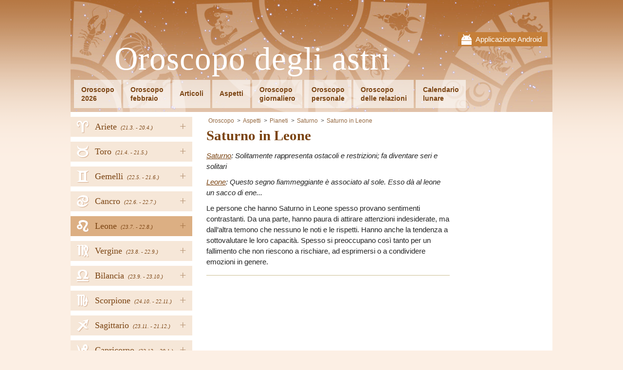

--- FILE ---
content_type: text/html; charset=UTF-8
request_url: https://www.astrooroscopo.it/saturno-in-leone
body_size: 3737
content:
<!DOCTYPE html PUBLIC "-//W3C//DTD XHTML 1.0 Transitional//EN" "http://www.w3.org/TR/xhtml1/DTD/xhtml1-transitional.dtd">
<html xmlns="http://www.w3.org/1999/xhtml">
<head><!-- . 2026-01-30 15:31:51-->
	    <title>Saturno in Leone - Oroscopo</title>
    <meta name="keywords" content="" />
    <meta name="description" content="saturno-in-leone" />
	<meta name="msvalidate.01" content="4ACF7F1038C86F1BF9C6D15833604DFD" />
	<meta name="theme-color" content="#AF6A33" />
    <meta http-equiv="Content-Type" content="text/html; charset=utf-8" />
    <meta name="author" content="AstroHoroskop" />
	<meta name="viewport" content="width=device-width, initial-scale=1" />
	<link rel="stylesheet" type="text/css" href="/views/fontawesome.css" />
    <link rel="stylesheet" type="text/css" href="/views/styles_astro.css?5" />
	<link rel="stylesheet" type="text/css" media="print" href="/views/print.css" />
	<link rel="icon" type="image/png" href="/views/www/img/favicon.png" />
	<script  src='/views/jqueryAndJstz.js?1' type='text/javascript'></script>
	<script  src='/views/javascripts.js?5' type='text/javascript'></script>
		<meta id="g-img" property="og:image" content="http://www.astrooroscopo.it/views/www/img/app.jpg" />
	<meta property="og:url" content="http://www.astrooroscopo.it/saturno-in-leone" />
	<meta property="og:title" content="Saturno in Leone - Oroscopo" />
	<meta property="og:description" content="saturno-in-leone" />
	<meta property="fb:app_id" content="250461078671728" />
	<meta name="robots" content="all" />    <script type="text/javascript">
 var _gaq = _gaq || [];
 _gaq.push(['_setAccount', 'UA-36748103-8']);
_gaq.push(['_setCustomVar', 3, 'Tag', 'planets', 3]);
 _gaq.push(['_trackPageview']);
  (function() {
 var ga = document.createElement('script'); ga.type = 'text/javascript'; ga.async = true;
	ga.src = ('https:' == document.location.protocol ? 'https://ssl' : 'http://www') + '.google-analytics.com/ga.js';
	var s = document.getElementsByTagName('script')[0]; s.parentNode.insertBefore(ga, s);
})();
</script>	
	<script>
	  (adsbygoogle = window.adsbygoogle || []).push({
		google_ad_client: "ca-pub-5025823426896792",
		enable_page_level_ads: true
	  });
	</script>
	
		
</head>
<body class="">
  
    <div id="fb-root"></div>
    <script>(function(d, s, id) {
		var js, fjs = d.getElementsByTagName(s)[0];
		if (d.getElementById(id)) return;
		js = d.createElement(s); js.id = id;
		js.src = "//connect.facebook.net/it_IT/all.js#xfbml=1"; // &appId=250461078671728
		fjs.parentNode.insertBefore(js, fjs);
	}(document, 'script', 'facebook-jssdk'));</script>
    
	<div class="wrapper">
	<div class="head-wrap">
		<div class="mobile-top">
		<div class="mobile-close"><i class="fa fa-times"></i></div>
		<a href="http://goo.gl/89JRAz" target="_blank">
			Applicazione Android			<img src="/views/www/img/gplay.png" width="100" alt="mobile app" />
		</a>
	</div>
		<div class="head">
		<a href="javascript:;" class="menu-link"><i class="fa fa-bars"></i></a>
				<div class="mobile">
			<a href="http://goo.gl/89JRAz" target="_blank">Applicazione Android</a>
		</div>
				<div class="head-in">
			<a href="/" class="logo">Oroscopo degli astri</a>
			<div class="clear"></div>
			<ul class="menu" id="menu">
								<li><a href="/oroscopo-2023">Oroscopo<br />2026</a></li>
				<li><a href="/febbraio">Oroscopo<br />febbraio</a></li>				<li class="h"><a href="/articoli">Articoli</a></li>
								<li class="h"><a href="/aspetti">Aspetti</a></li>
								<li><a href="/oroscopo-giornaliero">Oroscopo<br />giornaliero</a></li>
								<li><a href="/oroscopo-personale">Oroscopo<br />personale</a></li>
								<li><a href="/oroscopo-delle-relazioni">Oroscopo<br />delle relazioni</a></li>
								<li><a href="/calendario-lunare">Calendario<br />lunare</a></li>
							</ul>
			<div class="clear"></div>
		</div>
	</div>
	</div>
 
		<div class="nav">
		<ul>
						<li>
									<a href="javascript:;" class="hover">+</a>
								<a href="/ariete" style="background-position: 14px -1px;">
					<span>Ariete</span>
										<em>(21.3. 
						- 20.4.)</em>
										<i title="Ariete"><span class="utf8L">a</span></i>
				</a>
								<ul>
										<li><a href='/ariete2023' class="strong first">Anno 2026</a></li>
										<li><a href='/ariete'>Oroscopo giornaliero</a></li>
												<li><a href='/ariete/gennaio'>gennaio 2026</a></li>
							
													<li><a href='/ariete/febbraio'>febbraio 2026</a></li>
							
										</ul>
							</li>
						<li>
									<a href="javascript:;" class="hover">+</a>
								<a href="/toro" style="background-position: 14px -299.2px;">
					<span>Toro</span>
										<em>(21.4. 
						- 21.5.)</em>
										<i title="Toro"><span class="utf8L">b</span></i>
				</a>
								<ul>
										<li><a href='/toro2023' class="strong first">Anno 2026</a></li>
										<li><a href='/toro'>Oroscopo giornaliero</a></li>
												<li><a href='/toro/gennaio'>gennaio 2026</a></li>
							
													<li><a href='/toro/febbraio'>febbraio 2026</a></li>
							
										</ul>
							</li>
						<li>
									<a href="javascript:;" class="hover">+</a>
								<a href="/gemelli" style="background-position: 14px -199.8px;">
					<span>Gemelli</span>
										<em>(22.5. 
						- 21.6.)</em>
										<i title="Gemelli"><span class="utf8L">c</span></i>
				</a>
								<ul>
										<li><a href='/gemelli2023' class="strong first">Anno 2026</a></li>
										<li><a href='/gemelli'>Oroscopo giornaliero</a></li>
												<li><a href='/gemelli/gennaio'>gennaio 2026</a></li>
							
													<li><a href='/gemelli/febbraio'>febbraio 2026</a></li>
							
										</ul>
							</li>
						<li>
									<a href="javascript:;" class="hover">+</a>
								<a href="/cancro" style="background-position: 14px -348.9px;">
					<span>Cancro</span>
										<em>(22.6. 
						- 22.7.)</em>
										<i title="Cancro"><span class="utf8L">d</span></i>
				</a>
								<ul>
										<li><a href='/cancro2023' class="strong first">Anno 2026</a></li>
										<li><a href='/cancro'>Oroscopo giornaliero</a></li>
												<li><a href='/cancro/gennaio'>gennaio 2026</a></li>
							
													<li><a href='/cancro/febbraio'>febbraio 2026</a></li>
							
										</ul>
							</li>
						<li>
									<a href="javascript:;" class="hover">+</a>
								<a href="/leone" style="background-position: 14px -249.5px;">
					<span>Leone</span>
										<em>(23.7. 
						- 22.8.)</em>
										<i title="Leone"><span class="utf8L">e</span></i>
				</a>
								<ul>
										<li><a href='/leone2023' class="strong first">Anno 2026</a></li>
										<li><a href='/leone'>Oroscopo giornaliero</a></li>
												<li><a href='/leone/gennaio'>gennaio 2026</a></li>
							
													<li><a href='/leone/febbraio'>febbraio 2026</a></li>
							
										</ul>
							</li>
						<li>
									<a href="javascript:;" class="hover">+</a>
								<a href="/vergine" style="background-position: 14px -547.7px;">
					<span>Vergine</span>
										<em>(23.8. 
						- 22.9.)</em>
										<i title="Vergine"><span class="utf8L">f</span></i>
				</a>
								<ul>
										<li><a href='/vergine2023' class="strong first">Anno 2026</a></li>
										<li><a href='/vergine'>Oroscopo giornaliero</a></li>
												<li><a href='/vergine/gennaio'>gennaio 2026</a></li>
							
													<li><a href='/vergine/febbraio'>febbraio 2026</a></li>
							
										</ul>
							</li>
						<li>
									<a href="javascript:;" class="hover">+</a>
								<a href="/bilancia" style="background-position: 14px -498px;">
					<span>Bilancia</span>
										<em>(23.9. 
						- 23.10.)</em>
										<i title="Bilancia"><span class="utf8L">g</span></i>
				</a>
								<ul>
										<li><a href='/bilancia2023' class="strong first">Anno 2026</a></li>
										<li><a href='/bilancia'>Oroscopo giornaliero</a></li>
												<li><a href='/bilancia/gennaio'>gennaio 2026</a></li>
							
													<li><a href='/bilancia/febbraio'>febbraio 2026</a></li>
							
										</ul>
							</li>
						<li>
									<a href="javascript:;" class="hover">+</a>
								<a href="/scorpione" style="background-position: 14px -50.7px;">
					<span>Scorpione</span>
										<em>(24.10. 
						- 22.11.)</em>
										<i title="Scorpione"><span class="utf8L">h</span></i>
				</a>
								<ul>
										<li><a href='/scorpione2023' class="strong first">Anno 2026</a></li>
										<li><a href='/scorpione'>Oroscopo giornaliero</a></li>
												<li><a href='/scorpione/gennaio'>gennaio 2026</a></li>
							
													<li><a href='/scorpione/febbraio'>febbraio 2026</a></li>
							
										</ul>
							</li>
						<li>
									<a href="javascript:;" class="hover">+</a>
								<a href="/sagittario" style="background-position: 14px -150.1px;">
					<span>Sagittario</span>
										<em>(23.11. 
						- 21.12.)</em>
										<i title="Sagittario"><span class="utf8L">i</span></i>
				</a>
								<ul>
										<li><a href='/sagittario2023' class="strong first">Anno 2026</a></li>
										<li><a href='/sagittario'>Oroscopo giornaliero</a></li>
												<li><a href='/sagittario/gennaio'>gennaio 2026</a></li>
							
													<li><a href='/sagittario/febbraio'>febbraio 2026</a></li>
							
										</ul>
							</li>
						<li>
									<a href="javascript:;" class="hover">+</a>
								<a href="/capricorno" style="background-position: 14px -448.3px;">
					<span>Capricorno</span>
										<em>(22.12. 
						- 20.1.)</em>
										<i title="Capricorno"><span class="utf8L">j</span></i>
				</a>
								<ul>
										<li><a href='/capricorno2023' class="strong first">Anno 2026</a></li>
										<li><a href='/capricorno'>Oroscopo giornaliero</a></li>
												<li><a href='/capricorno/gennaio'>gennaio 2026</a></li>
							
													<li><a href='/capricorno/febbraio'>febbraio 2026</a></li>
							
										</ul>
							</li>
						<li>
									<a href="javascript:;" class="hover">+</a>
								<a href="/acquario" style="background-position: 14px -100.4px;">
					<span>Acquario</span>
										<em>(21.1. 
						- 20.2.)</em>
										<i title="Acquario"><span class="utf8L">k</span></i>
				</a>
								<ul>
										<li><a href='/acquario2023' class="strong first">Anno 2026</a></li>
										<li><a href='/acquario'>Oroscopo giornaliero</a></li>
												<li><a href='/acquario/gennaio'>gennaio 2026</a></li>
							
													<li><a href='/acquario/febbraio'>febbraio 2026</a></li>
							
										</ul>
							</li>
						<li>
									<a href="javascript:;" class="hover">+</a>
								<a href="/pesci" style="background-position: 14px -398.6px;">
					<span>Pesci</span>
										<em>(21.2. 
						- 20.3.)</em>
										<i title="Pesci"><span class="utf8L">l</span></i>
				</a>
								<ul>
										<li><a href='/pesci2023' class="strong first">Anno 2026</a></li>
										<li><a href='/pesci'>Oroscopo giornaliero</a></li>
												<li><a href='/pesci/gennaio'>gennaio 2026</a></li>
							
													<li><a href='/pesci/febbraio'>febbraio 2026</a></li>
							
										</ul>
							</li>
					</ul>
		
				<div class="buttons">
			<div id="fb-left">
							<div class="fb-page" data-href="https://www.facebook.com/AstroOroscopo.it" data-width="250" data-adapt-container-width="true" data-show-facepile="false" data-show-posts="false"></div>
						</div>
		</div>
		
					<form action="" method="post" class="newsletter news-anim">
				<p>Desideri altre informazioni?</p>
				<input type="text" name="email" placeholder="email@email.com" class="text" />
				<input type="submit" class="sub" value="Inserisci la tua e-mail" name="ok_news" />
			</form>
					</div>
		
	<div class="content">
        		<div class="main">
						<ul class="breadcrumbs">
				<li><a href="/">Oroscopo</a></li>
								<li class="item"><a href="/aspetti">Aspetti</a></li>
								<li class="item"><a href="/pianeti">Pianeti</a></li>
								<li class="item"><a href="/saturno">Saturno</a></li>
								<li class="item"><a href="/saturno-in-leone">Saturno in Leone</a></li>
											</ul>
						
		
	<h1 itemprop="name">Saturno in Leone</h1>

	<p><em><a href="/saturno">Saturno</a>: Solitamente rappresenta ostacoli e restrizioni; fa diventare seri e solitari</em></p><p><em><a href="/leone">Leone</a>: Questo segno fiammeggiante è associato al sole. Esso dà al leone un sacco di ene...</em></p><p>Le persone che hanno Saturno in Leone spesso provano sentimenti contrastanti. Da una parte, hanno paura di attirare attenzioni indesiderate, ma dall’altra temono che nessuno le noti e le rispetti. Hanno anche la tendenza a sottovalutare le loro capacità. Spesso si preoccupano così tanto per un fallimento che non riescono a rischiare, ad esprimersi o a condividere emozioni in genere.</p><hr /><div class="pagination"></div> 
			
						
											<!-- astrohoroskop bottom1 -->
				<ins class="adsbygoogle"
						style="display:inline-block;width:336px;height:280px"
						data-ad-client="ca-pub-5025823426896792"
						data-ad-slot="4529955202"></ins>
				<script>
				(adsbygoogle = window.adsbygoogle || []).push({});
				</script>
						</div>
		
				<div class="column">
			<div class="in">
						<!-- astrohoroskop right -->
			<ins class="adsbygoogle"
				 style="display:inline-block;width:160px;height:600px"
				 data-ad-client="ca-pub-5025823426896792"
				 data-ad-slot="1576488806"></ins>
			<script>
			(adsbygoogle = window.adsbygoogle || []).push({});
			</script>
						</div>
		</div>
				<div class="clear"></div>
	</div><!--div.content-->

	<footer>
		<a href="javascript:;" onclick="$('html, body').animate({scrollTop: 0}, 500);" class="top-butt"></a>
		
				<div class="feedback">
			<a href="/contatti">Contatti</a><a class="blink blink-f" href="https://www.facebook.com/AstroOroscopo.it" target="_blank" rel="publisher" title="Facebook">Facebook</a>				<a class="blink blink-m" href="http://goo.gl/89JRAz" target='_blank' title='Mobile App'></a>
						<div class="clear"></div>
		</div>
		
				<div class="popup">
			<div class="in">
				<div class="close" onclick="$('.popup').remove();"><i class="fa fa-times" aria-hidden="true"></i></div>
				<form action="" method="post" class="newsletter">
					<p>Desideri altre informazioni?</p>
					<input type="text" name="email" placeholder="email@email.com" class="text" />
					<input type="submit" class="sub" value="Inserisci la tua e-mail" name="ok_news" />
				</form>
				<div class="clear"></div>
								<div class="fb-page" data-href="https://www.facebook.com/AstroOroscopo.it" data-height="250" data-width="500" data-small-header="true" data-adapt-container-width="true" 
					data-hide-cover="false" data-show-facepile="true" data-show-posts="true">
					<div class="fb-xfbml-parse-ignore">
						<blockquote cite="https://www.facebook.com/AstroOroscopo.it">
							<a href="https://www.facebook.com/AstroOroscopo.it">Facebook</a>
						</blockquote>
					</div>
				</div>
				<div class="clear"></div>
				<br />
							</div>
		</div>
		   
	</footer>
</div><!--div.wrapper-->

<script type="text/javascript">
	var sa = document.createElement('script'); sa.type = 'text/javascript'; 
	sa.src = '//pagead2.googlesyndication.com/pagead/js/adsbygoogle.js';
	var s = document.getElementsByTagName('script')[0]; s.parentNode.insertBefore(sa, s);     
</script>
</body>
</html>


--- FILE ---
content_type: text/html; charset=utf-8
request_url: https://www.google.com/recaptcha/api2/aframe
body_size: 271
content:
<!DOCTYPE HTML><html><head><meta http-equiv="content-type" content="text/html; charset=UTF-8"></head><body><script nonce="b6M5tW-VZkqLfx4GYD8BRQ">/** Anti-fraud and anti-abuse applications only. See google.com/recaptcha */ try{var clients={'sodar':'https://pagead2.googlesyndication.com/pagead/sodar?'};window.addEventListener("message",function(a){try{if(a.source===window.parent){var b=JSON.parse(a.data);var c=clients[b['id']];if(c){var d=document.createElement('img');d.src=c+b['params']+'&rc='+(localStorage.getItem("rc::a")?sessionStorage.getItem("rc::b"):"");window.document.body.appendChild(d);sessionStorage.setItem("rc::e",parseInt(sessionStorage.getItem("rc::e")||0)+1);localStorage.setItem("rc::h",'1769783523207');}}}catch(b){}});window.parent.postMessage("_grecaptcha_ready", "*");}catch(b){}</script></body></html>